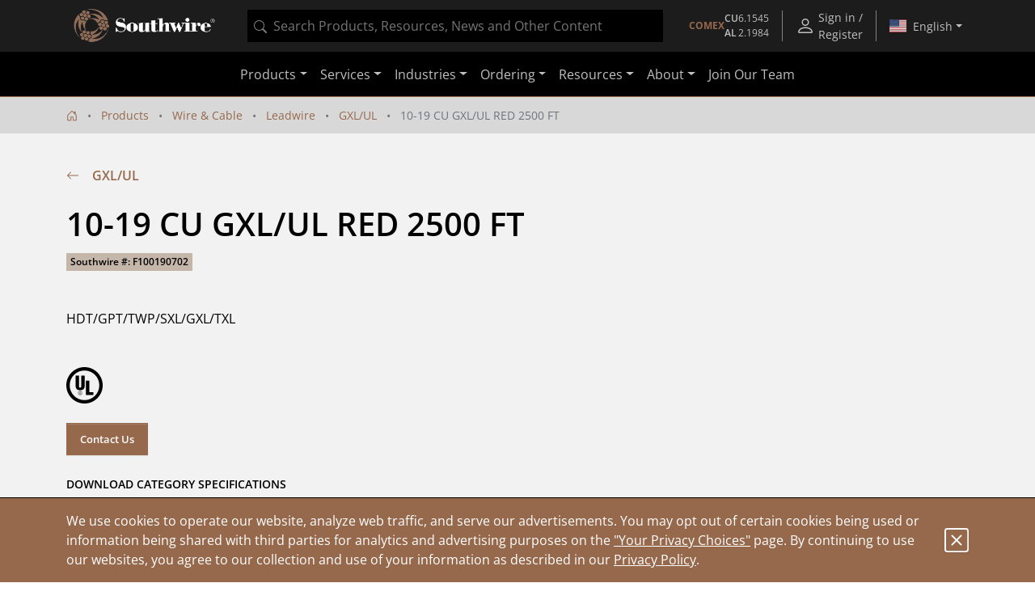

--- FILE ---
content_type: text/html;charset=UTF-8
request_url: https://www.southwire.com/wire-cable/leadwire/gxl-ul/p/F100190702
body_size: 14677
content:
<!DOCTYPE html>
<html lang="en">
<head>
	<!-- Google Tag (gtag.js) for GA4 -->
    <script async src="https://www.googletagmanager.com/gtag/js?id=G-ENSR7DRF93"></script>
    <script>
        window.dataLayer = window.dataLayer || [];
        function gtag(){dataLayer.push(arguments);}
        gtag('js', new Date());
        gtag('config', 'G-ENSR7DRF93');
    </script>
    <!-- End Google Tag -->

    <!-- Cookie Settings -->
    <script type="text/javascript">
        const cookieInfo = {
            analytics: 'false',
            marketing: 'false',
        };
        gtag('set', 'user_properties', cookieInfo);
    </script>
    <!-- End Cookie Settings -->

    <!-- Google Tag Manager -->
    <script>(function(w,d,s,l,i){w[l]=w[l]||[];w[l].push({'gtm.start':
    new Date().getTime(),event:'gtm.js'});var f=d.getElementsByTagName(s)[0],
    j=d.createElement(s),dl=l!='dataLayer'?'&l='+l:'';j.async=true;j.src=
    'https://www.googletagmanager.com/gtm.js?id='+i+dl;f.parentNode.insertBefore(j,f);
    })(window,document,'script','dataLayer','GTM-56SDG8');</script>
    <!-- End Google Tag Manager -->

    <!-- Pingdom -->
    <script src="//rum-static.pingdom.net/pa-5c98f3031872b50016000a14.js" async></script>
    <!-- End Pingdom -->

    <script referrerpolicy="no-referrer-when-downgrade" type="text/javascript" src="https://www.onelink-edge.com/moxie.min.js" data-oljs="PB706-4986-777A-D342"></script>

	<script src="//cdn.bc0a.com/autopilot/f00000000239881/autopilot_sdk.js"></script>

	<title>10-19 CU GXL/UL RED 2500 FT | Southwire</title>

	<meta http-equiv="Content-Type" content="text/html; charset=utf-8" />
	<meta http-equiv="X-UA-Compatible" content="IE=edge">
	<meta name="viewport" content="width=device-width, initial-scale=1, user-scalable=no">
	<meta property="og:title" content="10-19 CU GXL/UL RED 2500 FT | Southwire" />
	<meta name="_csrf" content="L5ANbmmRSzaE-TqOV2zzdYRumZ1JS2OPnjawyh1ovxRaXf62TqU4VlH1LlKpzA69ZEHHFOULtPwqL1uiqFOF8y8NjSxiP5qP" />

	<meta name="description" content="HDT/GPT/TWP/SXL/GXL/TXL">
<meta name="og:description" content="HDT/GPT/TWP/SXL/GXL/TXL">
<meta name="robots" content="index,follow">
<link rel="alternate" type="application/rss+xml" title="Southwire Company, LLC. News" href="/rss/feed" />

	<link rel="canonical" href="https://www.southwire.com/wire-cable/leadwire/gxl-ul/p/F100190702" />
			<meta property="og:url" content="https://www.southwire.com/wire-cable/leadwire/gxl-ul/p/F100190702" />
		<meta property="og:image" content="https://assets.southwire.com/adaptivemedia/rendition?id=adaee649ee6ca611e34c31082d3d849cd086e1cf&prid=01200Wx1200H&clid=SAPDAM&prclid=productpictures" />
	<link rel="apple-touch-icon" sizes="180x180" href="/_ui/southwireb2c/images/apple-touch-icon.png">
	<link rel="icon" type="image/png" sizes="32x32" href="/_ui/southwireb2c/images/favicon-32x32.png">
	<link rel="icon" type="image/png" sizes="16x16" href="/_ui/southwireb2c/images/favicon-16x16.png">
	<link rel="manifest" href="/_ui/southwireb2c/images/site.webmanifest">
	<link rel="mask-icon" href="/_ui/southwireb2c/images/safari-pinned-tab.svg" color="#5bbad5">
	<link rel="shortcut icon" href="/_ui/southwireb2c/images/favicon.ico">
	<meta name="msapplication-TileColor" content="#da532c">
	<meta name="msapplication-config" content="/_ui/southwireb2c/images/browserconfig.xml">
	<meta name="theme-color" content="#ffffff">

	<link rel="stylesheet" type="text/css" media="all" href="/_ui/southwireb2c/style.css" />

<script type="text/javascript" async src="https://apps.bazaarvoice.com/deployments/southwiretools/main_site/production/en_US/bv.js"></script>
</head>

<body class="page-productDetails pageType-ProductPage template-pages-product-productLayout2Page  smartedit-page-uid-productDetails smartedit-page-uuid-eyJpdGVtSWQiOiJwcm9kdWN0RGV0YWlscyIsImNhdGFsb2dJZCI6InNvdXRod2lyZUIyQ0NvbnRlbnRDYXRhbG9nIiwiY2F0YWxvZ1ZlcnNpb24iOiJPbmxpbmUifQ== smartedit-catalog-version-uuid-southwireB2CContentCatalog/Online  language-en-us">
	<!-- Google Tag Manager (noscript) -->
<noscript><iframe src="https://www.googletagmanager.com/ns.html?id=GTM-56SDG8"
height="0" width="0" style="display:none;visibility:hidden"></iframe></noscript>
<!-- End Google Tag Manager (noscript) -->
<div id="activity"></div>

	<div class="yCmsContentSlot container">
</div><header>
	








<div class="topnav OneLinkKeepLinks">
	<div class="container-fluid container-lg">
		<div class="row align-items-center topnav__content">
			<div class="col flex-grow-0 d-none d-lg-block">
				<a href="/" title="Southwire" class="navbar-logo d-block">
	<img src="/medias/2601-SW-Header-Footer-Logo-White-edit-Skewwed.png?context=[base64]">
</a>
</div>
			<div class="col d-none d-lg-block">
				

<div id="product-search" data-value="" style="background-color:black;height:40px"></div>
</div>
			<div class="col topnav__wrapper flex-grow-0 h-100">
				<div class="d-none d-sm-flex align-items-center nav-menu btn-group h-100">
        <div id="comex-popover-content" class="d-none">
            <div class="d-flex flex-column text-nowrap py-2 px-3">
                <div class="d-flex justify-content-between">
                    <div>
                        Open: $6.1545 USD/lb
                    </div>
                    <strong>
                        01/30/2026</strong>
                </div>
                <div class="d-flex justify-content-between">
                    <div>
                        Close: $6.1755 USD/lb
                    </div>
                    <strong>
                        01/29/2026</strong>
                </div>
            </div>
            <div class="popover-header rounded-0 fw-bold">COMEX Aluminum</div>
            <div class="d-flex flex-column text-nowrap py-2 px-3">
                <div class="d-flex justify-content-between">
                    <div>
                        Latest: $2.1984 USD/lb
                    </div>
                    <strong>
                        01/01/2026</strong>
                </div>
                <div class="d-flex justify-content-between">
                    <div class="pe-3">
                        Previous: $2.1559 USD/lb
                    </div>
                    <strong>
                        12/01/2025</strong>
                </div>
            </div>
            </div>
        <a class="d-none d-md-flex topnav__action flex-column justify-content-center fs-10"
            href="/comex"
            id="comex-popover" data-bs-toggle="popover"
            data-bs-custom-class="comex-popover"
            data-bs-trigger="hover focus"
            data-bs-placement="bottom"
            data-bs-title="COMEX Copper">

            <div class="d-flex gap-3 align-items-center">
    <strong class="text-center text-nowrap text-copper">COMEX</strong>
    <div class="d-flex flex-column text-nowrap">
        <div class="d-flex gap-1 justify-content-between">
            <div class="fw-bold">CU</div>
            <div>6.1545</div>
        </div>
        <div class="d-flex gap-1 justify-content-between">
            <div class="fw-bold">AL</div>
            <div>2.1984</div>
        </div>
    </div>
</div></a>
        <button class="d-flex d-md-none btn-unstyled topnav__action flex-column justify-content-center fs-10"
            id="comex-popover-2" data-bs-toggle="popover"
            data-bs-custom-class="comex-popover"
            data-bs-trigger="hover focus"
            data-bs-placement="bottom"
            data-bs-title="COMEX Copper">

            <div class="d-flex gap-3 align-items-center">
    <strong class="text-center text-nowrap text-copper">COMEX</strong>
    <div class="d-flex flex-column text-nowrap">
        <div class="d-flex gap-1 justify-content-between">
            <div class="fw-bold">CU</div>
            <div>6.1545</div>
        </div>
        <div class="d-flex gap-1 justify-content-between">
            <div class="fw-bold">AL</div>
            <div>2.1984</div>
        </div>
    </div>
</div></button>
        <div class="topnav__spacer"></div>
    </div>
<a class="topnav__action align-items-center" href="/login">
						<svg role="img" width="24" class="flex-shrink-0 me-1" height="24">
	<use xlink:href="/_ui/southwireb2c/images/sprite.svg#person"></use>
</svg>
<div class="d-flex flex-column align-items-center">
							Sign in / Register</div>
					</a>
				<div class="topnav__spacer"></div>

				<div class="nav-menu btn-group d-flex h-100">
					<button
						class="dropdown-toggle nav-menu__button country-selection__button px-2"
						type="button" id="country-sel" data-bs-toggle="dropdown"
						aria-haspopup="true" aria-expanded="true">
						<svg role="img" class="country-selection__flag">
	<use xlink:href="/_ui/southwireb2c/images/sprite.svg#country-US"></use>
</svg>
<span data-current-lang>English</span>
					</button>

					<div class="dropdown-menu dropdown-menu-end"
						aria-labelledby="country-sel">
						<div class="dropdown-header text-center">
							Region</div>

						<a href="https://www.southwire.com/wire-cable/leadwire/gxl-ul/p/F100190702"
								class="dropdown-item nav-menu__entry country-selection__entry text-body active OneLinkNoTx"
								data-locale="en-us"
								data-country="US">
								<svg role="img" class="country-selection__check">
	<use xlink:href="/_ui/southwireb2c/images/sprite.svg#check2"></use>
</svg>
<svg role="img" class="country-selection__flag">
	<use xlink:href="/_ui/southwireb2c/images/sprite.svg#country-US"></use>
</svg>
<span
									data-language="en-us">English</span>
							</a>
						<a href="https://www.southwire.com/us/es-us/wire-cable/leadwire/gxl-ul/p/F100190702"
								class="dropdown-item nav-menu__entry country-selection__entry text-body  OneLinkNoTx"
								data-locale="es-us"
								data-country="US">
								<svg role="img" class="country-selection__check">
	<use xlink:href="/_ui/southwireb2c/images/sprite.svg#check2"></use>
</svg>
<svg role="img" class="country-selection__flag">
	<use xlink:href="/_ui/southwireb2c/images/sprite.svg#country-US"></use>
</svg>
<span
									data-language="es-us">español</span>
							</a>
						<a href="https://www.southwire.com/ca/en-ca/wire-cable/leadwire/gxl-ul/p/F100190702"
								class="dropdown-item nav-menu__entry country-selection__entry text-body  OneLinkNoTx"
								data-locale="en-ca"
								data-country="CA">
								<svg role="img" class="country-selection__check">
	<use xlink:href="/_ui/southwireb2c/images/sprite.svg#check2"></use>
</svg>
<svg role="img" class="country-selection__flag">
	<use xlink:href="/_ui/southwireb2c/images/sprite.svg#country-CA"></use>
</svg>
<span
									data-language="en-ca">English</span>
							</a>
						<a href="https://www.southwire.com/ca/fr-ca/wire-cable/leadwire/gxl-ul/p/F100190702"
								class="dropdown-item nav-menu__entry country-selection__entry text-body  OneLinkNoTx"
								data-locale="fr-ca"
								data-country="CA">
								<svg role="img" class="country-selection__check">
	<use xlink:href="/_ui/southwireb2c/images/sprite.svg#check2"></use>
</svg>
<svg role="img" class="country-selection__flag">
	<use xlink:href="/_ui/southwireb2c/images/sprite.svg#country-CA"></use>
</svg>
<span
									data-language="fr-ca">français</span>
							</a>
						</div>
				</div>
			</div>
		</div>
	</div>
</div>
<script>
	if (document.location.pathname.indexOf('/ca/fr-ca') > -1) {
		document.querySelector('[data-current-lang]').innerHTML = document
			.querySelector('[data-language="fr-ca"]').innerHTML;
		document.querySelector('[data-locale="en-ca"]').classList
			.remove('active');
		document.querySelector('[data-locale="fr-ca"]').classList.add('active');
	}
	if (document.location.pathname.indexOf('/us/es-us') > -1) {
		document.querySelector('[data-current-lang]').innerHTML = document
			.querySelector('[data-language="es-us"]').innerHTML;
		document.querySelector('[data-locale="en-us"]').classList
			.remove('active');
		document.querySelector('[data-locale="es-us"]').classList.add('active');
	}
</script><nav class="navbar navbar-expand-lg navbar-dark">
		<div class="container-lg">

			<div class="d-lg-none flex-grow-0 h-100">
				<a href="/" title="Southwire" class="navbar-logo d-block">
	<img src="/medias/2601-SW-Header-Footer-Logo-White-edit-Skewwed.png?context=[base64]">
</a>
</div>

			<div class="d-none d-sm-block d-lg-none flex-grow-1 mx-4">
				

<div id="product-search" data-value="" style="background-color:black;height:40px"></div>
</div>

			<div class="d-flex">
				<button class="d-block d-sm-none btn-unstyled topnav__action flex-column justify-content-center fs-10 me-1"
        id="comex-popover-3" data-bs-toggle="popover"
        data-bs-custom-class="comex-popover"
        data-bs-trigger="hover focus"
        data-bs-placement="bottom"
        data-bs-title="COMEX Copper">

        <div class="d-flex gap-3 align-items-center">
    <strong class="text-center text-nowrap text-copper">COMEX</strong>
    <div class="d-flex flex-column text-nowrap">
        <div class="d-flex gap-1 justify-content-between">
            <div class="fw-bold">CU</div>
            <div>6.1545</div>
        </div>
        <div class="d-flex gap-1 justify-content-between">
            <div class="fw-bold">AL</div>
            <div>2.1984</div>
        </div>
    </div>
</div></button>
<button class="navbar-toggler collapsed" type="button" data-bs-toggle="collapse" data-bs-target="#navbarContent"
					aria-controls="navbarContent" aria-expanded="false" aria-label="Toggle navigation">
					<span></span>
					<span></span>
					<span></span>
				</button>
			</div>

			<div class="collapse navbar-collapse justify-content-center" id="navbarContent">
				<div class="d-sm-none my-2">
					

<div id="product-search" data-value="" style="background-color:black;height:40px"></div>
</div>

				



<ul class="navbar-nav">
	<li class="nav-item dropdown d-lg-none"></li>

	<li class="nav-item dropdown"><a
						class="nav-link dropdown-toggle" href="/categories" id="ProductComponent" role="button" data-bs-toggle="dropdown"
						aria-expanded="false">Products</a>

					<div class="dropdown-menu" aria-labelledby="ProductComponent">
						<div class="container-lg d-block">
							<div class="row ext-nav">
	<div class="col-lg-3 px-lg-0">
		<div class="mega-panel mega-panel--ext">
			<div class="mega-panel__title">Products</div>
			<div class="mega-panel__description text-copper d-lg-none">Explore our complete product offering.</div>

			<div class="mega-panel__categories">
				<a href="#" class="mega-panel__category active" data-nav-target="wire-cable-node">Wire & Cable<svg role="img" width="12" class="mega-panel__category-indicator" height="12">
	<use xlink:href="/_ui/southwireb2c/images/sprite.svg#icon-back-arrow"></use>
</svg>
</a>
						<a href="#" class="mega-panel__category " data-nav-target="tools-node">Tools & Equipment<svg role="img" width="12" class="mega-panel__category-indicator" height="12">
	<use xlink:href="/_ui/southwireb2c/images/sprite.svg#icon-back-arrow"></use>
</svg>
</a>
						<a href="#" class="mega-panel__category " data-nav-target="power-node">Power Management<svg role="img" width="12" class="mega-panel__category-indicator" height="12">
	<use xlink:href="/_ui/southwireb2c/images/sprite.svg#icon-back-arrow"></use>
</svg>
</a>
						<a href="#" class="mega-panel__category " data-nav-target="lighting-node">Temporary Lighting<svg role="img" width="12" class="mega-panel__category-indicator" height="12">
	<use xlink:href="/_ui/southwireb2c/images/sprite.svg#icon-back-arrow"></use>
</svg>
</a>
						<a href="#" class="mega-panel__category " data-nav-target="cmsitem_00202013">Lamps & Luminaires<svg role="img" width="12" class="mega-panel__category-indicator" height="12">
	<use xlink:href="/_ui/southwireb2c/images/sprite.svg#icon-back-arrow"></use>
</svg>
</a>
						<a href="#" class="mega-panel__category " data-nav-target="elc-comp-node">Electrical Components<svg role="img" width="12" class="mega-panel__category-indicator" height="12">
	<use xlink:href="/_ui/southwireb2c/images/sprite.svg#icon-back-arrow"></use>
</svg>
</a>
						<a href="/scr-technologies" class="mega-panel__category ">SCR<sup>&reg;</sup>     Technologies<svg role="img" width="12" class="mega-panel__category-indicator" height="12">
	<use xlink:href="/_ui/southwireb2c/images/sprite.svg#icon-back-arrow"></use>
</svg>
</a>
						<a href="/categories/c-new" class="mega-panel__category ">New Products<svg role="img" width="12" class="mega-panel__category-indicator" height="12">
	<use xlink:href="/_ui/southwireb2c/images/sprite.svg#icon-back-arrow"></use>
</svg>
</a>
						</div>

			<a href="/categories" class="mega-panel__cta btn btn-primary">View Our Catalog</a>
		</div>
	</div>

	<div class="col-lg-9 mega-content mega-content--ext">
		<div class="container-lg d-block">
			<div data-nav-panel="wire-cable-node" class="mega-content__page active row">
					<div class="mega-content__entries col-4">
								<a href="/wire-cable/600-volt-secondary-distribution/c/c-al600vmain" class="stretched-link" >600 Volt Secondary Distribution</a></div>
						<div class="mega-content__entries col-4">
								<a href="/wire-cable/armored-power-cable/c/c-apcmain" class="stretched-link" >Armored Power Cable</a></div>
						<div class="mega-content__entries col-4">
								<a href="/wire-cable/bare-aluminum-overhead-transmission-distribution/c/c-bare-aluminum-overhead" class="stretched-link" >Bare Aluminum Overhead Transmission & Distribution</a></div>
						<div class="mega-content__entries col-4">
								<a href="/wire-cable/building-wire/c/c-bwmain" class="stretched-link" >Building Wire</a></div>
						<div class="mega-content__entries col-4">
								<a href="/wire-cable/copper-bare-covered/c/c-cubaremain" class="stretched-link" >Copper Bare & Covered</a></div>
						<div class="mega-content__entries col-4">
								<a href="/wire-cable/covered-aerial-mv-camv-systems/c/c-camv-systems" class="stretched-link" >Covered Aerial MV (CAMV™) Systems</a></div>
						<div class="mega-content__entries col-4">
								<a href="/canadian-products" class="stretched-link" >Canadian Products</a></div>
						<div class="mega-content__entries col-4">
								<a href="/wire-cable/flexible-conduit/c/c-fcmain" class="stretched-link" >Flexible Conduit</a></div>
						<div class="mega-content__entries col-4">
								<a href="/wire-cable/flexible-cord/c/c-pcordmain" class="stretched-link" >Flexible Cord</a></div>
						<div class="mega-content__entries col-4">
								<a href="/wire-cable/genesis-cable/c/c-genesis-cable" class="stretched-link" >Genesis Cable</a></div>
						<div class="mega-content__entries col-4">
								<a href="/wire-cable/high-voltage-underground-69kv-and-up-/c/c-high-voltage-underground" class="stretched-link" >High Voltage Underground &#40;69kV and Up&#41;</a></div>
						<div class="mega-content__entries col-4">
								<a href="/wire-cable/hvac/c/c-lwsub4" class="stretched-link" >HVAC</a></div>
						<div class="mega-content__entries col-4">
								<a href="/wire-cable/instrumentation/c/c-instrumentation" class="stretched-link" >Instrumentation</a></div>
						<div class="mega-content__entries col-4">
								<a href="/wire-cable/industrial-flexible/c/c-rcordmain" class="stretched-link" >Industrial Flexible</a></div>
						<div class="mega-content__entries col-4">
								<a href="/wire-cable/leadwire/c/c-lwmain" class="stretched-link" >Leadwire</a></div>
						<div class="mega-content__entries col-4">
								<a href="/wire-cable/low-voltage-cable/c/c-elcmain" class="stretched-link" >Low Voltage Cable</a></div>
						<div class="mega-content__entries col-4">
								<a href="/wire-cable/medium-voltage-power-cable/c/c-mvmain" class="stretched-link" >Medium Voltage Power Cable</a></div>
						<div class="mega-content__entries col-4">
								<a href="/wire-cable/medium-voltage-primary-underground-distribution/c/c-mvdistmain" class="stretched-link" >Medium Voltage Primary Underground Distribution</a></div>
						<div class="mega-content__entries col-4">
								<a href="/wire-cable/metal-clad-cable/c/c-mcmain" class="stretched-link" >Metal Clad Cable</a></div>
						<div class="mega-content__entries col-4">
								<a href="/wire-cable/mining-cable/c/c-mgmain" class="stretched-link" >Mining Cable</a></div>
						<div class="mega-content__entries col-4">
								<a href="/wire-cable/overhead-covered-conductor/c/c-overhead-covered-conductor" class="stretched-link" >Overhead Covered Conductor</a></div>
						<div class="mega-content__entries col-4">
								<a href="/wire-cable/power-control/c/c-power-control" class="stretched-link" >Power & Control</a></div>
						<div class="mega-content__entries col-4">
								<a href="/wire-cable/pump-irrigation/c/c-pump-irrigation" class="stretched-link" >Pump & Irrigation</a></div>
						<div class="mega-content__entries col-4">
								<a href="/wire-cable/simpull-cable-in-conduit/c/c-cicmain" class="stretched-link" >SIMpull<sup>®</sup> Cable In Conduit</a></div>
						<div class="mega-content__entries col-4">
								<a href="/wire-cable/substation/c/c-substnmain" class="stretched-link" >Substation</a></div>
						<div class="mega-content__entries col-4">
								<a href="/wire-cable/telecom-power/c/c-telecom-power" class="stretched-link" >Telecom Power</a></div>
						<div class="mega-content__entries col-4">
								<a href="/wire-cable/transit-cable/c/c-transit-cable" class="stretched-link" >Transit Cable</a></div>
						<div class="mega-content__entries col-4">
								<a href="/wire-cable/transit-cable-accessories/c/c-transit-cable-accessories" class="stretched-link" >Transit Cable Accessories</a></div>
						<div class="mega-content__entries col-4">
								<a href="/wire-cable/whips-modular-cable-assemblies/c/c-whips" class="stretched-link" >Whips - Modular Cable Assemblies</a></div>
						</div>
			<div data-nav-panel="tools-node" class="mega-content__page  row">
					<div class="mega-content__entries col-4">
								<a href="/tools-equipment/bending/c/c-tesub2" class="stretched-link" >Bending</a></div>
						<div class="mega-content__entries col-4">
								<a href="/tools-equipment/cable-preparation-termination/c/c-tesub5" class="stretched-link" >Cable Preparation & Termination</a></div>
						<div class="mega-content__entries col-4">
								<a href="/tools-equipment/cable-pulling-fishing/c/c-te5" class="stretched-link" >Cable Pulling & Fishing</a></div>
						<div class="mega-content__entries col-4">
								<a href="/tools-equipment/drivers/c/c-te43" class="stretched-link" >Drivers</a></div>
						<div class="mega-content__entries col-4">
								<a href="/tools-equipment/general-purpose-tools/c/c-te50" class="stretched-link" >General Purpose Tools</a></div>
						<div class="mega-content__entries col-4">
								<a href="/tools-equipment/hole-making/c/c-tesub3" class="stretched-link" >Hole Making</a></div>
						<div class="mega-content__entries col-4">
								<a href="/tools-equipment/material-handling-storage/c/c-tesub4" class="stretched-link" >Material Handling & Storage</a></div>
						<div class="mega-content__entries col-4">
								<a href="/tools-equipment/pliers/c/c-te45" class="stretched-link" >Pliers</a></div>
						<div class="mega-content__entries col-4">
								<a href="/tools-equipment/saws-cutting/c/c-te48" class="stretched-link" >Saws & Cutting</a></div>
						<div class="mega-content__entries col-4">
								<a href="/tools-equipment/test-measurement/c/c-tesub6" class="stretched-link" >Test & Measurement</a></div>
						<div class="mega-content__entries col-4">
								<a href="/tools-equipment/vdv-tools-testers/c/c-tesub7" class="stretched-link" >VDV Tools & Testers</a></div>
						<div class="mega-content__entries col-4">
								<a href="/tools-equipment/entertainment-lifts/c/c-entertainment-lifts" class="stretched-link" >Entertainment Lifts</a></div>
						<div class="mega-content__entries col-4">
								<a href="/tools-equipment/jacks-stands/c/c-jacks-and-stands" class="stretched-link" >Jacks & Stands</a></div>
						<div class="mega-content__entries col-4">
								<a href="/tools-equipment/lifts/c/c-lifts" class="stretched-link" >Lifts</a></div>
						<div class="mega-content__entries col-4">
								<a href="/tools-equipment/chain-block-lever-hoists/c/c-chain-block-and-lever-hoists" class="stretched-link" >Chain Block & Lever Hoists</a></div>
						<div class="mega-content__entries col-4">
								<a href="/tools-equipment/purge-dams/c/c-purge-dams" class="stretched-link" >Purge Dams</a></div>
						<div class="mega-content__entries col-4">
								<a href="/tools-equipment/welding-tools-pipe-fitting-products/c/c-welding-tools-pipe-fitting" class="stretched-link" >Welding Tools & Pipe Fitting Products</a></div>
						</div>
			<div data-nav-panel="power-node" class="mega-content__page  row">
					<div class="mega-content__entries col-4">
								<a href="/power-management/cord-protectors/c/c-tp22" class="stretched-link" >Cord Protectors</a></div>
						<div class="mega-content__entries col-4">
								<a href="cabling-solutions" class="stretched-link" >Cabling Solutions</a></div>
						<div class="mega-content__entries col-4">
								<a href="/power-management/electrical-safety/c/c-tpsub2" class="stretched-link" >Electrical Safety</a></div>
						<div class="mega-content__entries col-4">
								<a href="/power-management/extension-cords/c/c-tpsub1" class="stretched-link" >Extension Cords</a></div>
						<div class="mega-content__entries col-4">
								<a href="/power-management/recreational-power/c/c-tp9" class="stretched-link" >Recreational Power</a></div>
						<div class="mega-content__entries col-4">
								<a href="/power-management/temporary-power-distribution/c/c-tpmain" class="stretched-link" >Temporary Power Distribution</a></div>
						</div>
			<div data-nav-panel="lighting-node" class="mega-content__page  row">
					<div class="mega-content__entries col-4">
								<a href="/temporary-lighting/area-lights/c/c-area-lights" class="stretched-link" >Area Lights</a></div>
						<div class="mega-content__entries col-4">
								<a href="/temporary-lighting/bulbs-accessories/c/c-lg11" class="stretched-link" >Bulbs & Accessories</a></div>
						<div class="mega-content__entries col-4">
								<a href="/temporary-lighting/clamp-lights/c/c-clamp-lights" class="stretched-link" >Clamp Lights</a></div>
						<div class="mega-content__entries col-4">
								<a href="/temporary-lighting/corded-work-lights/c/c-corded-work-lights" class="stretched-link" >Corded Work Lights</a></div>
						<div class="mega-content__entries col-4">
								<a href="/temporary-lighting/dock-lights/c/c-dock-lights" class="stretched-link" >Dock Lights</a></div>
						<div class="mega-content__entries col-4">
								<a href="/temporary-lighting/flood-work-lights/c/c-flood-work-lights" class="stretched-link" >Flood Work Lights</a></div>
						<div class="mega-content__entries col-4">
								<a href="/temporary-lighting/halogen-work-lights/c/c-halogen-work-lights" class="stretched-link" >Halogen Work Lights</a></div>
						<div class="mega-content__entries col-4">
								<a href="/temporary-lighting/handheld-lights/c/c-lg10" class="stretched-link" >Handheld Lights</a></div>
						<div class="mega-content__entries col-4">
								<a href="/temporary-lighting/headlamps/c/c-headlamps" class="stretched-link" >Headlamps</a></div>
						<div class="mega-content__entries col-4">
								<a href="/temporary-lighting/string-lights/c/c-lg13" class="stretched-link" >String Lights</a></div>
						<div class="mega-content__entries col-4">
								<a href="/temporary-lighting/temporary-overhead-lighting/c/c-overhead-lights" class="stretched-link" >Temporary Overhead Lighting</a></div>
						<div class="mega-content__entries col-4">
								<a href="/temporary-lighting/trouble-lights/c/c-trouble-lights" class="stretched-link" >Trouble Lights</a></div>
						<div class="mega-content__entries col-4">
								<a href="/temporary-lighting/rechargeable-work-lights/c/c-rechargeable-work-lights" class="stretched-link" >Rechargeable Work Lights</a></div>
						<div class="mega-content__entries col-4">
								<a href="/lamps-luminaires/area-lights/c/c-area-lights-lamps-luminaires" class="stretched-link" >Area Lights</a></div>
						</div>
			<div data-nav-panel="cmsitem_00202013" class="mega-content__page  row">
					<div class="mega-content__entries col-4">
								<a href="/lamps-luminaires/panels/c/c-panels" class="stretched-link" >Panels</a></div>
						<div class="mega-content__entries col-4">
								<a href="/lamps-luminaires/high-bays/c/c-high-bays" class="stretched-link" >High Bays</a></div>
						<div class="mega-content__entries col-4">
								<a href="/lamps-luminaires/strip-lights/c/c-strip-lights" class="stretched-link" >Strip Lights</a></div>
						<div class="mega-content__entries col-4">
								<a href="/lamps-luminaires/troffers/c/c-troffers" class="stretched-link" >Troffers</a></div>
						<div class="mega-content__entries col-4">
								<a href="/lamps-luminaires/wraps/c/c-wraps" class="stretched-link" >Wraps</a></div>
						<div class="mega-content__entries col-4">
								<a href="/lamps-luminaires/exit-emergency/c/c-exit-emergency-lighting" class="stretched-link" >Exit & Emergency</a></div>
						<div class="mega-content__entries col-4">
								<a href="/lamps-luminaires/canless-downlights/c/c-canless-downlights" class="stretched-link" >Canless Downlights</a></div>
						<div class="mega-content__entries col-4">
								<a href="/lamps-luminaires/commercial-canless-downlights/c/c-commercial-canless-downlights" class="stretched-link" >Commercial Canless Downlights</a></div>
						<div class="mega-content__entries col-4">
								<a href="/lamps-luminaires/retrofit-trims/c/c-retrofit-modules-trims" class="stretched-link" >Retrofit Trims</a></div>
						<div class="mega-content__entries col-4">
								<a href="/lamps-luminaires/housings-trims/c/c-housings" class="stretched-link" >Housings & Trims</a></div>
						<div class="mega-content__entries col-4">
								<a href="/lamps-luminaires/surface-mount/c/c-surface-mount" class="stretched-link" >Surface Mount</a></div>
						<div class="mega-content__entries col-4">
								<a href="/lamps-luminaires/vapor-tights/c/c-vapor-tights" class="stretched-link" >Vapor Tights</a></div>
						<div class="mega-content__entries col-4">
								<a href="/lamps-luminaires/canopy/c/c-canopy" class="stretched-link" >Canopy</a></div>
						<div class="mega-content__entries col-4">
								<a href="/lamps-luminaires/area-lights/c/c-area-lights-lamps-luminaires" class="stretched-link" >Area Lights</a></div>
						<div class="mega-content__entries col-4">
								<a href="/lamps-luminaires/wall-packs/c/c-wall-packs" class="stretched-link" >Wall Packs</a></div>
						<div class="mega-content__entries col-4">
								<a href="/lamps-luminaires/flood-lights/c/c-floods" class="stretched-link" >Flood Lights</a></div>
						<div class="mega-content__entries col-4">
								<a href="/lamps-luminaires/security-lights/c/c-security" class="stretched-link" >Security Lights</a></div>
						<div class="mega-content__entries col-4">
								<a href="/lamps-luminaires/sports-lights/c/c-sports-lights" class="stretched-link" >Sports Lights</a></div>
						<div class="mega-content__entries col-4">
								<a href="/lamps-luminaires/general-purpose-lamps/c/c-general-purpose" class="stretched-link" >General Purpose Lamps</a></div>
						<div class="mega-content__entries col-4">
								<a href="/lamps-luminaires/linear-tubes/c/c-linear" class="stretched-link" >Linear Tubes</a></div>
						<div class="mega-content__entries col-4">
								<a href="/lamps-luminaires/hid-replacement/c/c-hid-replacement" class="stretched-link" >HID Replacement</a></div>
						<div class="mega-content__entries col-4">
								<a href="/lamps-luminaires/plug-base/c/c-plug-base" class="stretched-link" >Plug-Base Lamps</a></div>
						<div class="mega-content__entries col-4">
								<a href="/lamps-luminaires/conventional-non-led-lamps/c/c-conventional-non-led-lamps" class="stretched-link" >Conventional (Non-LED) Lamps</a></div>
						<div class="mega-content__entries col-4">
								<a href="/lamps-luminaires/decorative-indoor-outdoor/c/c-decorative-indoor-outdoor" class="stretched-link" >Decorative Indoor/Outdoor</a></div>
						</div>
			<div data-nav-panel="elc-comp-node" class="mega-content__page  row">
					<div class="mega-content__entries col-4">
								<a href="/electrical-components/bolted-framing-strut-fittings-clamps/c/c-bolted-framing-strut-fittings-clamps" class="stretched-link" >Bolted Framing, Strut Fittings & Clamps</a></div>
						<div class="mega-content__entries col-4">
								<a href="/electrical-components/cable-ties/c/c-cable-ties" class="stretched-link" >Cable Ties</a></div>
						<div class="mega-content__entries col-4">
								<a href="/electrical-components/commercial-industrial-residential-fittings/c/c-commercial-industrial-residential-raceway-fittings" class="stretched-link" >Commercial, Industrial, Residential Raceway Fittings</a></div>
						<div class="mega-content__entries col-4">
								<a href="/electrical-components/floor-boxes-covers/c/c-floor-boxes-covers" class="stretched-link" >Floor Boxes & Covers</a></div>
						<div class="mega-content__entries col-4">
								<a href="/electrical-components/grounding-bonding-splicing/c/c-grounding-bonding-splicing" class="stretched-link" >Grounding, Bonding, Splicing</a></div>
						<div class="mega-content__entries col-4">
								<a href="/electrical-components/non-metallic-boxes-covers/c/c-non-metallic-boxes-covers" class="stretched-link" >Non-Metallic Boxes & Covers</a></div>
						<div class="mega-content__entries col-4">
								<a href="/electrical-components/panel-breaker-accessories/c/c-panel-breaker-accessories" class="stretched-link" >Panel & Breaker Accessories</a></div>
						<div class="mega-content__entries col-4">
								<a href="/electrical-components/raceway-support-hanging-box-positioning/c/c-raceway-support-hanging-box-positioning" class="stretched-link" >Raceway Support & Hanging, Box Positioning Products</a></div>
						<div class="mega-content__entries col-4">
								<a href="/electrical-components/steel-boxes-covers-accessories/c/c-steel-boxes-covers-accessories" class="stretched-link" >Steel Boxes, Covers, & Accessories</a></div>
						<div class="mega-content__entries col-4">
								<a href="/electrical-components/weatherproof-and-wiu-covers/c/c-weatherproof-wiu-covers" class="stretched-link" >Weatherproof and WIU Covers</a></div>
						</div>
			<div data-nav-panel="c-scr-technologies-node" class="mega-content__page  row">
					</div>
			<div data-nav-panel="new-node" class="mega-content__page  row">
					</div>
			</div>

		<div data-nav-panel="" class="mega-content mega-content__mobile">
			<div class="container-lg d-block">
				<div class="row">
					<div class="col-lg-4 mega-link icon-mysouthwire">
							<svg role="img" width="36" height="36">
	<use xlink:href="/_ui/southwireb2c/images/sprite.svg#icon-wirecable"></use>
</svg>
<a href="/categories/c-wire-cable" class="stretched-link" >Wire & Cable</a></div>
					<div class="col-lg-4 mega-link icon-mysouthwire">
							<svg role="img" width="36" height="36">
	<use xlink:href="/_ui/southwireb2c/images/sprite.svg#icon-toolsequipment"></use>
</svg>
<a href="/categories/c-tools" class="stretched-link" >Tools & Equipment</a></div>
					<div class="col-lg-4 mega-link icon-mysouthwire">
							<svg role="img" width="36" height="36">
	<use xlink:href="/_ui/southwireb2c/images/sprite.svg#icon-powermanagement"></use>
</svg>
<a href="/categories/c-power-management" class="stretched-link" >Power Management</a></div>
					<div class="col-lg-4 mega-link icon-mysouthwire">
							<svg role="img" width="36" height="36">
	<use xlink:href="/_ui/southwireb2c/images/sprite.svg#icon-lighting"></use>
</svg>
<a href="/categories/c-lighting" class="stretched-link" >Temporary Lighting</a></div>
					<div class="col-lg-4 mega-link icon-mysouthwire">
							<svg role="img" width="36" height="36">
	<use xlink:href="/_ui/southwireb2c/images/sprite.svg#icon-lighting"></use>
</svg>
<a href="/categories/c-lamps-luminaires" class="stretched-link" >Lamps & Luminaires</a></div>
					<div class="col-lg-4 mega-link icon-mysouthwire">
							<svg role="img" width="36" height="36">
	<use xlink:href="/_ui/southwireb2c/images/sprite.svg#icon-electricalcomponents"></use>
</svg>
<a href="/categories/c-electrical-components" class="stretched-link" >Electrical Components</a></div>
					<div class="col-lg-4 mega-link icon-mysouthwire">
							<svg role="img" width="36" height="36">
	<use xlink:href="/_ui/southwireb2c/images/sprite.svg#icon-wirecable"></use>
</svg>
<a href="/scr-technologies" class="stretched-link" >SCR<sup>&reg;</sup> Technologies</a></div>
					<div class="col-lg-4 mega-link icon-mysouthwire">
							<svg role="img" width="36" height="36">
	<use xlink:href="/_ui/southwireb2c/images/sprite.svg#icon-newproducts"></use>
</svg>
<a href="/categories/c-new" class="stretched-link" >New Products</a></div>
					</div>
			</div>
		</div>
	</div>
</div>
</div>
					</div></li>
			<li class="nav-item dropdown"><a
						class="nav-link dropdown-toggle" href="/services" id="cmsitem_00023181" role="button" data-bs-toggle="dropdown"
						aria-expanded="false">Services</a>

					<div class="dropdown-menu" aria-labelledby="cmsitem_00023181">
						<div class="container-lg d-block">
							<div class="row">
	<div class="col-lg-3 px-lg-0">
		<div class="mega-panel">
			<div class="mega-panel__title text-white">Services</div>
			<div class="mega-panel__description text-copper">See Southwire's full service offerings catalog.<br><br></div>
			<a href="/services" class="mega-panel__cta btn btn-primary">View All Services</a>
			</div>
	</div>

	<div class="col-lg-9 mega-content">
		<div class="container-lg d-block">
			<div class="row">
				<div class="col-lg-6 mega-link">
							<svg role="img" width="36" height="36">
	<use xlink:href="/_ui/southwireb2c/images/sprite.svg#icon-speed"></use>
</svg>
<a href="/services/speed-services" class="stretched-link" >Southwire SPEED Services</a></div>
					<div class="col-lg-6 mega-link">
							<svg role="img" width="36" height="36">
	<use xlink:href="/_ui/southwireb2c/images/sprite.svg#icon-cabletechsupport"></use>
</svg>
<a href="/services/cabletech-support-services" class="stretched-link" >CableTechSupport Services</a></div>
					<div class="col-lg-6 mega-link">
							<svg role="img" width="36" height="36">
	<use xlink:href="/_ui/southwireb2c/images/sprite.svg#icon-ssu"></use>
</svg>
<a href="/services/ssu" class="stretched-link" >Southwire Solutions University</a></div>
					<div class="col-lg-6 mega-link">
							<svg role="img" width="36" height="36">
	<use xlink:href="/_ui/southwireb2c/images/sprite.svg#icon-contractorsolutions"></use>
</svg>
<a href="/services/contractor-solutions" class="stretched-link" >Contractor Solutions Professionals</a></div>
					<div class="col-lg-6 mega-link">
							<svg role="img" width="36" height="36">
	<use xlink:href="/_ui/southwireb2c/images/sprite.svg#icon-hvinstallation"></use>
</svg>
<a href="/services/high-voltage-underground-transmission" class="stretched-link" >High Voltage Underground Transmission</a></div>
					<div class="col-lg-6 mega-link">
							<svg role="img" width="36" height="36">
	<use xlink:href="/_ui/southwireb2c/images/sprite.svg#icon-stormresponse"></use>
</svg>
<a href="/services/storm-activation-team" class="stretched-link" >Storm Activation Team</a></div>
					<div class="col-lg-6 mega-link">
							<svg role="img" width="36" height="36">
	<use xlink:href="/_ui/southwireb2c/images/sprite.svg#underground-cables"></use>
</svg>
<a href="/services/cable-rejuvenation" class="stretched-link" >Cable Rejuvenation</a></div>
					<div class="col-lg-6 mega-link">
							<svg role="img" width="36" height="36">
	<use xlink:href="/_ui/southwireb2c/images/sprite.svg#service-solutions"></use>
</svg>
<a href="/services/digital-grid-resiliency-assessments" class="stretched-link" >Digital Grid Resiliency Assessments</a></div>
					<div class="col-lg-6 mega-link">
							<svg role="img" width="36" height="36">
	<use xlink:href="/_ui/southwireb2c/images/sprite.svg#icon-reelsreturns"></use>
</svg>
<a href="/services/southwire-reel-tracking-system" class="stretched-link" >Reel Tracking System </a></div>
					<div class="col-lg-6 mega-link">
							<svg role="img" width="36" height="36">
	<use xlink:href="/_ui/southwireb2c/images/sprite.svg#icon-contractorsolutions"></use>
</svg>
<a href="/services/field-assessment-services" class="stretched-link" >Field Assessment Services</a></div>
					<div class="col-lg-6 mega-link">
							<svg role="img" width="36" height="36">
	<use xlink:href="/_ui/southwireb2c/images/sprite.svg#icon-contractorsolutions"></use>
</svg>
<a href="/services/utility-services" class="stretched-link" >Utility Services</a></div>
					<div class="col-lg-6 mega-link">
							<svg role="img" width="36" height="36">
	<use xlink:href="/_ui/southwireb2c/images/sprite.svg#icon-contractorsolutions"></use>
</svg>
<a href="/services/project-services" class="stretched-link" >Project Services</a></div>
					</div>
		</div>
	</div>
</div>
</div>
					</div></li>
			<li class="nav-item dropdown"><a
						class="nav-link dropdown-toggle" href="/industries" id="cmsitem_00026304" role="button" data-bs-toggle="dropdown"
						aria-expanded="false">Industries</a>

					<div class="dropdown-menu" aria-labelledby="cmsitem_00026304">
						<div class="container-lg d-block">
							<div class="row">
	<div class="col-lg-3 px-lg-0">
		<div class="mega-panel">
			<div class="mega-panel__title text-white">Industries</div>
			<div class="mega-panel__description text-copper">See Southwire's important industry verticals.</div>
			<a href="/industries" class="mega-panel__cta btn btn-primary">View Our Industries</a>
			</div>
	</div>

	<div class="col-lg-9 mega-content">
		<div class="container-lg d-block">
			<div class="row">
				<div class="col-lg-6 mega-link">
							<svg role="img" width="36" height="36">
	<use xlink:href="/_ui/southwireb2c/images/sprite.svg#icon-datacenters"></use>
</svg>
<a href="/industries/data-centers" class="stretched-link" >Data Centers</a></div>
					<div class="col-lg-6 mega-link">
							<svg role="img" width="36" height="36">
	<use xlink:href="/_ui/southwireb2c/images/sprite.svg#icon-factoryauto"></use>
</svg>
<a href="/industries/factory-power-automation" class="stretched-link" >Factory Power & Automation</a></div>
					<div class="col-lg-6 mega-link">
							<svg role="img" width="36" height="36">
	<use xlink:href="/_ui/southwireb2c/images/sprite.svg#icon-utility"></use>
</svg>
<a href="/industries/utility" class="stretched-link" >Utility</a></div>
					<div class="col-lg-6 mega-link">
							<svg role="img" width="36" height="36">
	<use xlink:href="/_ui/southwireb2c/images/sprite.svg#icon-powergenrenewables"></use>
</svg>
<a href="/industries/renewable" class="stretched-link" >Renewables</a></div>
					<div class="col-lg-6 mega-link">
							<svg role="img" width="36" height="36">
	<use xlink:href="/_ui/southwireb2c/images/sprite.svg#icon-lightrailmasstransit"></use>
</svg>
<a href="/industries/mass-transit" class="stretched-link" >Mass Transit</a></div>
					<div class="col-lg-6 mega-link">
							<svg role="img" width="36" height="36">
	<use xlink:href="/_ui/southwireb2c/images/sprite.svg#icon-commercial"></use>
</svg>
<a href="/industries/building-solutions" class="stretched-link" >Building Solutions</a></div>
					<div class="col-lg-6 mega-link">
							<svg role="img" width="36" height="36">
	<use xlink:href="/_ui/southwireb2c/images/sprite.svg#icon-oilgaspetrol"></use>
</svg>
<a href="/industries/oil-gas-petrochem" class="stretched-link" >Oil, Gas & Petrochem</a></div>
					<div class="col-lg-6 mega-link">
							<svg role="img" width="36" height="36">
	<use xlink:href="/_ui/southwireb2c/images/sprite.svg#icon-health"></use>
</svg>
<a href="/industries/healthcare" class="stretched-link" >Healthcare</a></div>
					<div class="col-lg-6 mega-link">
							<svg role="img" width="36" height="36">
	<use xlink:href="/_ui/southwireb2c/images/sprite.svg#icon-autoev"></use>
</svg>
<a href="/industries/automotive-and-electric-vehicles" class="stretched-link" >Automotive & Electric Vehicles</a></div>
					<div class="col-lg-6 mega-link">
							<svg role="img" width="36" height="36">
	<use xlink:href="/_ui/southwireb2c/images/sprite.svg#telecom-power"></use>
</svg>
<a href="/industries/telecom" class="stretched-link" >Telecom Power</a></div>
					<div class="col-lg-6 mega-link">
							<svg role="img" width="36" height="36">
	<use xlink:href="/_ui/southwireb2c/images/sprite.svg#icon-ports"></use>
</svg>
<a href="/industries/ports" class="stretched-link" >Ports</a></div>
					<div class="col-lg-6 mega-link">
							<svg role="img" width="36" height="36">
	<use xlink:href="/_ui/southwireb2c/images/sprite.svg#icon-airports"></use>
</svg>
<a href="/industries/airports" class="stretched-link" >Airports</a></div>
					</div>
		</div>
	</div>
</div>
</div>
					</div></li>
			<li class="nav-item dropdown"><a
						class="nav-link dropdown-toggle" href="/ordering" id="OrderingComponent" role="button" data-bs-toggle="dropdown"
						aria-expanded="false">Ordering</a>

					<div class="dropdown-menu" aria-labelledby="OrderingComponent">
						<div class="container-lg d-block">
							<div class="row">
	<div class="col-lg-3 px-lg-0">
		<div class="mega-panel">
			<div class="mega-panel__title text-white">Ordering</div>
			<div class="mega-panel__description text-copper">Strong brand names. Diverse product lines.</div>
			<a href="/ordering" class="mega-panel__cta btn btn-primary">View All Ordering</a>
			</div>
	</div>

	<div class="col-lg-9 mega-content">
		<div class="container-lg d-block">
			<div class="row">
				<div class="col-lg-6 mega-link">
							<svg role="img" width="36" height="36">
	<use xlink:href="/_ui/southwireb2c/images/sprite.svg#icon-mysouthwire"></use>
</svg>
<a href="/customerhub" class="stretched-link" >Southwire Customer Hub</a></div>
					<div class="col-lg-6 mega-link">
							<svg role="img" width="36" height="36">
	<use xlink:href="/_ui/southwireb2c/images/sprite.svg#icon-pricing"></use>
</svg>
<a href="/pricing" class="stretched-link" >Pricing</a></div>
					<div class="col-lg-6 mega-link">
							<svg role="img" width="36" height="36">
	<use xlink:href="/_ui/southwireb2c/images/sprite.svg#icon-reelsreturns"></use>
</svg>
<a href="/reel-data" class="stretched-link" >Reels & Returns</a></div>
					<div class="col-lg-6 mega-link">
							<svg role="img" width="36" height="36">
	<use xlink:href="/_ui/southwireb2c/images/sprite.svg#icon-freightpolicy"></use>
</svg>
<a href="/freight-policy" class="stretched-link" >Freight Policy</a></div>
					<div class="col-lg-6 mega-link">
							<svg role="img" width="36" height="36">
	<use xlink:href="/_ui/southwireb2c/images/sprite.svg#icon-installationmanuals"></use>
</svg>
<a href="/TermsAndConditions" class="stretched-link" >Terms and Conditions</a></div>
					</div>
		</div>
	</div>
</div>
</div>
					</div></li>
			<li class="nav-item dropdown"><a
						class="nav-link dropdown-toggle" href="/resources" id="ResourcesComponent" role="button" data-bs-toggle="dropdown"
						aria-expanded="false">Resources</a>

					<div class="dropdown-menu" aria-labelledby="ResourcesComponent">
						<div class="container-lg d-block">
							<div class="row">
	<div class="col-lg-3 px-lg-0">
		<div class="mega-panel">
			<div class="mega-panel__title text-white">Resources</div>
			<div class="mega-panel__description text-copper">From vision to completion, we're here to help you along the way.</div>
			<a href="/resources" class="mega-panel__cta btn btn-primary">View All Resources</a>
			</div>
	</div>

	<div class="col-lg-9 mega-content">
		<div class="container-lg d-block">
			<div class="row">
				<div class="col-lg-6 mega-link">
							<svg role="img" width="36" height="36">
	<use xlink:href="/_ui/southwireb2c/images/sprite.svg#icon-calculators"></use>
</svg>
<a href="/calculators" class="stretched-link" >Calculators</a></div>
					<div class="col-lg-6 mega-link">
							<svg role="img" width="36" height="36">
	<use xlink:href="/_ui/southwireb2c/images/sprite.svg#icon-mobileapps"></use>
</svg>
<a href="/apps" class="stretched-link"  target="_blank">Mobile Apps</a></div>
					<div class="col-lg-6 mega-link">
							<svg role="img" width="36" height="36">
	<use xlink:href="/_ui/southwireb2c/images/sprite.svg#icon-installationmanuals"></use>
</svg>
<a href="/manuals-and-catalogs" class="stretched-link" >Manuals & Catalogs</a></div>
					<div class="col-lg-6 mega-link">
							<svg role="img" width="36" height="36">
	<use xlink:href="/_ui/southwireb2c/images/sprite.svg#icon-videos"></use>
</svg>
<a href="/videos" class="stretched-link" >Videos</a></div>
					<div class="col-lg-6 mega-link">
							<svg role="img" width="36" height="36">
	<use xlink:href="/_ui/southwireb2c/images/sprite.svg#icon-industrylinks"></use>
</svg>
<a href="/industry-links" class="stretched-link" >Industry Links</a></div>
					<div class="col-lg-6 mega-link">
							<svg role="img" width="36" height="36">
	<use xlink:href="/_ui/southwireb2c/images/sprite.svg#icon-media"></use>
</svg>
<a href="/resources/events" class="stretched-link" >Events</a></div>
					<div class="col-lg-6 mega-link">
							<svg role="img" width="36" height="36">
	<use xlink:href="/_ui/southwireb2c/images/sprite.svg#icon-hvinstallation"></use>
</svg>
<a href="/resources/repair-centers" class="stretched-link" >Repair Centers</a></div>
					<div class="col-lg-6 mega-link">
							<svg role="img" width="36" height="36">
	<use xlink:href="/_ui/southwireb2c/images/sprite.svg#icon-competitor"></use>
</svg>
<a href="/cross-reference" class="stretched-link" >Product Cross References</a></div>
					<div class="col-lg-6 mega-link">
							<svg role="img" width="36" height="36">
	<use xlink:href="/_ui/southwireb2c/images/sprite.svg#icon-find-rep"></use>
</svg>
<a href="/find-rep" class="stretched-link" >Find a Sales Representative</a></div>
					<div class="col-lg-6 mega-link">
							<svg role="img" width="36" height="36">
	<use xlink:href="/_ui/southwireb2c/images/sprite.svg#icon-software"></use>
</svg>
<a href="/resources/software" class="stretched-link" >Software</a></div>
					<div class="col-lg-6 mega-link">
							<svg role="img" width="36" height="36">
	<use xlink:href="/_ui/southwireb2c/images/sprite.svg#icon-installationmanuals"></use>
</svg>
<a href="/featured" class="stretched-link" >Featured</a></div>
					<div class="col-lg-6 mega-link">
							<svg role="img" width="36" height="36">
	<use xlink:href="/_ui/southwireb2c/images/sprite.svg#icon-competitor"></use>
</svg>
<a href="/resources/warranties" class="stretched-link" >Warranties</a></div>
					<div class="col-lg-6 mega-link">
							<svg role="img" width="36" height="36">
	<use xlink:href="/_ui/southwireb2c/images/sprite.svg#icon-find-rep"></use>
</svg>
<a href="/eap" class="stretched-link" >Electrical Association Partnerships</a></div>
					</div>
		</div>
	</div>
</div>
</div>
					</div></li>
			<li class="nav-item dropdown"><a
						class="nav-link dropdown-toggle" href="/about-us" id="AboutComponent" role="button" data-bs-toggle="dropdown"
						aria-expanded="false">About</a>

					<div class="dropdown-menu" aria-labelledby="AboutComponent">
						<div class="container-lg d-block">
							<div class="row">
	<div class="col-lg-3 px-lg-0">
		<div class="mega-panel">
			<div class="mega-panel__title text-white">About Us</div>
			<div class="mega-panel__description text-copper">Learn more about Southwire’s history, impact and reach.</div>
			<a href="/about-us" class="mega-panel__cta btn btn-primary">Read About Southwire</a>
			</div>
	</div>

	<div class="col-lg-9 mega-content">
		<div class="container-lg d-block">
			<div class="row">
				<div class="col-lg-6 mega-link">
							<svg role="img" width="36" height="36">
	<use xlink:href="/_ui/southwireb2c/images/sprite.svg#icon-mysouthwire"></use>
</svg>
<a href="https://careers.southwire.com" class="stretched-link">Careers</a>
								</div>
					<div class="col-lg-6 mega-link">
							<svg role="img" width="36" height="36">
	<use xlink:href="/_ui/southwireb2c/images/sprite.svg#icon-familyowned"></use>
</svg>
<a href="/family-owned" class="stretched-link" >Family Owned</a></div>
					<div class="col-lg-6 mega-link">
							<svg role="img" width="36" height="36">
	<use xlink:href="/_ui/southwireb2c/images/sprite.svg#icon-media"></use>
</svg>
<a href="/newsroom" class="stretched-link" >Newsroom</a></div>
					<div class="col-lg-6 mega-link">
							<svg role="img" width="36" height="36">
	<use xlink:href="/_ui/southwireb2c/images/sprite.svg#icon-sustainability"></use>
</svg>
<a href="/sustainability" class="stretched-link" >Sustainability</a></div>
					<div class="col-lg-6 mega-link">
							<svg role="img" width="36" height="36">
	<use xlink:href="/_ui/southwireb2c/images/sprite.svg#icon-history"></use>
</svg>
<a href="/history" class="stretched-link" >History</a></div>
					<div class="col-lg-6 mega-link">
							<svg role="img" width="36" height="36">
	<use xlink:href="/_ui/southwireb2c/images/sprite.svg#icon-pricing"></use>
</svg>
<a href="/sustainability/charitable-giving" class="stretched-link" >Donations</a></div>
					<div class="col-lg-6 mega-link">
							<svg role="img" width="36" height="36">
	<use xlink:href="/_ui/southwireb2c/images/sprite.svg#icon-dei"></use>
</svg>
<a href="/inclusion" class="stretched-link" >Inclusion</a></div>
					<div class="col-lg-6 mega-link">
							<svg role="img" width="36" height="36">
	<use xlink:href="/_ui/southwireb2c/images/sprite.svg#tech-ventures"></use>
</svg>
<a href="/technology-ventures" class="stretched-link" >Technology Ventures </a></div>
					</div>
		</div>
	</div>
</div>
</div>
					</div></li>
			<li class="nav-item"><a href="https://careers.southwire.com" class="nav-link">Join Our Team</a>
				</li>
			</ul>
</div>
		</div>
	</nav>
</header>

<div class="yCmsContentSlot container-fluid">
</div><div class="body-content d-flex flex-column">
		<div id="messaging">
	</div>
<div id="cookie-notification"></div><div class="breadcrumbs-container">
		<div class="container-lg">

			<nav aria-label="breadcrumb">
				<ol class="breadcrumb">

					<li class="breadcrumb-item d-flex">
						<a class="breadcrumb-home d-flex align-items-center" href="/" title="Home">
							<svg role="img" width="14" height="14">
	<use xlink:href="/_ui/southwireb2c/images/sprite.svg#house-door"></use>
</svg>
</a>
					</li>

					<li class="breadcrumb-item">
							<a href="/categories">
								Products</a>
						</li>
					<li class="breadcrumb-item ">
							<a href="/categories/c-wire-cable">Wire & Cable</a>
								</li>
					<li class="breadcrumb-item ">
							<a href="/wire-cable/leadwire/c/c-lwmain">Leadwire</a>
								</li>
					<li class="breadcrumb-item ">
							<a href="/wire-cable/leadwire/gxl-ul/p/LW87">GXL/UL</a>
								</li>
					<li class="breadcrumb-item active">
							<span>10-19 CU GXL/UL RED 2500 FT</span>
								</li>
					</ol>
			</nav>
		</div>
	</div>
<div class="light-background">
		<div class="container-lg">
			<div class="row">
				<div class="col-md-12">
					<div class="row info-panel">
	<div class="col-lg-7">
		<div class="info-panel__inset">
			<div class="product-listing__super">
				<a href="/wire-cable/leadwire/gxl-ul/p/LW87" class="navigate-back"> <svg role="img" invert="true" width="16" class="navigate-back__arrow sprite--invert" height="16">
	<use xlink:href="/_ui/southwireb2c/images/sprite.svg#arrow-right"></use>
</svg>
GXL/UL</a>
			</div>

			<div class="mb-5">
				<h1 class="info-panel__name info-panel__name--large"><span class="info-panel__name__title">10-19 CU GXL/UL RED 2500 FT</span> <span class="base-productid d-none">LW87</span> <span class="base-productcode d-none">F100190702</span></h1>
				<div class="product-badges mb-3">
						<span class="product-badges__code"> Southwire #: F100190702</span>
						</div>
				</div>

			<h2 class="info-panel__description">HDT/GPT/TWP/SXL/GXL/TXL</h2>

			<div class="info-panel__btn-group mb-4">
					<svg role="img" class="info-panel__badge sprite-flag sprite-flag--sw_ulflag">
	<use xlink:href="/_ui/southwireb2c/images/sprite.svg#sw_ulflag"></use>
</svg>
</div>
			<div class="info-panel__btn-group mb-4">
				<a
					class="button button-copper-white button-hover-black-white info-panel__cta"
					href="/contact-us">Contact Us</a>
				</div>

			<div class="d-flex flex-wrap">
				<div class="info-panel__downloads flex-shrink-0 pe-5">
					<div class="info-panel__downloads-header">Download Category Specifications</div>
					<a href="https://assets.southwire.com/adaptivemedia/rendition?id=309f38c13b6b80cd9066c9586d2382aa0cf90b65&prid=origin&clid=SAPDAM"
							class="button-download button-download--invert info-panel__download"
							target="_blank"> <svg role="img" width="16" class="me-2" height="16">
	<use xlink:href="/_ui/southwireb2c/images/sprite.svg#download"></use>
</svg>
PDF</a>
					<a href="/specifications/F100190702"
						class="button-download button-download--invert info-panel__download">
						<svg role="img" width="16" class="me-2" height="16">
	<use xlink:href="/_ui/southwireb2c/images/sprite.svg#download"></use>
</svg>
Excel Table</a>
				</div>

				</div>

			<div class="info-panel__selector variant-selector">
		<div class="variant-selector__title">Select Product Specifications</div>
		<div class="variant-selector__entries">
			<div class="variant-selector__entry">
						<div class="variant-selector__entry-name">Construction</div>
						<select class="form-select" data-variant-select="true" data-style="variant-selector__select">
									<option value="/wire-cable/leadwire/gxl-ul/p/F200691200" >
												20 AWG</option>
										<option value="/wire-cable/leadwire/gxl-ul/p/F180891200" >
												18 AWG</option>
										<option value="/wire-cable/leadwire/gxl-ul/p/F1605307E1" >
												16 AWG</option>
										<option value="/wire-cable/leadwire/gxl-ul/p/F14049$1C4" >
												14 AWG</option>
										<option value="/wire-cable/leadwire/gxl-ul/p/F120340800" >
												12 AWG</option>
										<option value="/wire-cable/leadwire/gxl-ul/p/F100190702" selected="selected">
												10 AWG</option>
										<option value="/wire-cable/leadwire/gxl-ul/p/F080050300" >
												8 AWG</option>
										</select>
							</div>
				<div class="variant-selector__entry-wrap"></div>
				<div class="variant-selector__entry">
						<div class="variant-selector__entry-name">Outer Jacket / Armor Color</div>
						<div class="d-flex variant-selector__color-group flex-wrap">
									<div>
											<a href="/wire-cable/leadwire/gxl-ul/p/F100190300" class="variant-selector__color" title="BLACK">
												<span class="variant-selector__color-inset" style="background:radial-gradient(#000000 50%,#EFEFEF);color:#E5E5E5">
													</span>
											</a>
											<div class="variant-selector__color-name d-flex text-black fs-10 align-items-top justify-content-center">BLACK</div>
										</div>
										<div>
											<a href="/wire-cable/leadwire/gxl-ul/p/F100190706" class="variant-selector__color" title="BLUE">
												<span class="variant-selector__color-inset" style="background:radial-gradient(#0000FF 50%,#EFEFEF);color:#E5E5FF">
													</span>
											</a>
											<div class="variant-selector__color-name d-flex text-black fs-10 align-items-top justify-content-center">BLUE</div>
										</div>
										<div>
											<a href="/wire-cable/leadwire/gxl-ul/p/F100190731" class="variant-selector__color" title="BROWN">
												<span class="variant-selector__color-inset" style="background:radial-gradient(#441F0D 50%,#EFEFEF);color:#ECE8E6">
													</span>
											</a>
											<div class="variant-selector__color-name d-flex text-black fs-10 align-items-top justify-content-center">BROWN</div>
										</div>
										<div>
											<a href="/wire-cable/leadwire/gxl-ul/p/F100190730" class="variant-selector__color" title="DARK BLUE">
												<span class="variant-selector__color-inset" style="background:radial-gradient(#00008B 50%,#EFEFEF);color:#E5E5F3">
													</span>
											</a>
											<div class="variant-selector__color-name d-flex text-black fs-10 align-items-top justify-content-center">DARK BLUE</div>
										</div>
										<div>
											<a href="/wire-cable/leadwire/gxl-ul/p/F100190716" class="variant-selector__color" title="DARK GREEN">
												<span class="variant-selector__color-inset" style="background:radial-gradient(#013220 50%,#EFEFEF);color:#E5EAE8">
													</span>
											</a>
											<div class="variant-selector__color-name d-flex text-black fs-10 align-items-top justify-content-center">DARK GREEN</div>
										</div>
										<div>
											<a href="/wire-cable/leadwire/gxl-ul/p/F100190732" class="variant-selector__color" title="GRAY">
												<span class="variant-selector__color-inset" style="background:radial-gradient(#808080 50%,#EFEFEF);color:#F2F2F2">
													</span>
											</a>
											<div class="variant-selector__color-name d-flex text-black fs-10 align-items-top justify-content-center">GRAY</div>
										</div>
										<div>
											<a href="/wire-cable/leadwire/gxl-ul/p/F100190705" class="variant-selector__color" title="GREEN">
												<span class="variant-selector__color-inset" style="background:radial-gradient(#008000 50%,#EFEFEF);color:#E5F2E5">
													</span>
											</a>
											<div class="variant-selector__color-name d-flex text-black fs-10 align-items-top justify-content-center">GREEN</div>
										</div>
										<div>
											<a href="/wire-cable/leadwire/gxl-ul/p/F100190703" class="variant-selector__color" title="ORANGE">
												<span class="variant-selector__color-inset" style="background:radial-gradient(#CB5032 50%,#EFEFEF);color:#F9EDEA">
													</span>
											</a>
											<div class="variant-selector__color-name d-flex text-black fs-10 align-items-top justify-content-center">ORANGE</div>
										</div>
										<div>
											<a href="/wire-cable/leadwire/gxl-ul/p/F100190710" class="variant-selector__color" title="PINK">
												<span class="variant-selector__color-inset" style="background:radial-gradient(#FFC0CB 50%,#EFEFEF);color:#FFF8F9">
													</span>
											</a>
											<div class="variant-selector__color-name d-flex text-black fs-10 align-items-top justify-content-center">PINK</div>
										</div>
										<div>
											<a href="/wire-cable/leadwire/gxl-ul/p/F100190702" class="variant-selector__color" title="RED">
												<span class="variant-selector__color-inset" style="background:radial-gradient(#FF0000 50%,#EFEFEF);color:#FFE5E5">
													<svg role="img" width="32" height="32">
	<use xlink:href="/_ui/southwireb2c/images/sprite.svg#check"></use>
</svg>
</span>
											</a>
											<div class="variant-selector__color-name d-flex text-black fs-10 align-items-top justify-content-center">RED</div>
										</div>
										<div>
											<a href="/wire-cable/leadwire/gxl-ul/p/F100191212" class="variant-selector__color" title="TAN">
												<span class="variant-selector__color-inset" style="background:radial-gradient(#D2B48C 50%,#EFEFEF);color:#FAF7F3">
													</span>
											</a>
											<div class="variant-selector__color-name d-flex text-black fs-10 align-items-top justify-content-center">TAN</div>
										</div>
										<div>
											<a href="/wire-cable/leadwire/gxl-ul/p/F100190709" class="variant-selector__color" title="WHITE">
												<span class="variant-selector__color-inset" style="background:radial-gradient(#FFFFFF 50%,#EFEFEF);color:#191919">
													</span>
											</a>
											<div class="variant-selector__color-name d-flex text-black fs-10 align-items-top justify-content-center">WHITE</div>
										</div>
										<div>
											<a href="/wire-cable/leadwire/gxl-ul/p/F100190704" class="variant-selector__color" title="YELLOW">
												<span class="variant-selector__color-inset" style="background:radial-gradient(#FFFF00 50%,#EFEFEF);color:#191900">
													</span>
											</a>
											<div class="variant-selector__color-name d-flex text-black fs-10 align-items-top justify-content-center">YELLOW</div>
										</div>
										</div>
							</div>
				<div class="variant-selector__entry">
						<div class="variant-selector__entry-name">Packaging</div>
						<select class="form-select" data-variant-select="true" data-style="variant-selector__select">
									<option value="/wire-cable/leadwire/gxl-ul/p/F100190702" selected="selected">
												2500 FT</option>
										<option value="/wire-cable/leadwire/gxl-ul/p/F100191218" >
												5000 FT</option>
										<option value="/wire-cable/leadwire/gxl-ul/p/F100191402" >
												7000 FT</option>
										<option value="/wire-cable/leadwire/gxl-ul/p/F100191802" >
												10000 FT</option>
										<option value="/wire-cable/leadwire/gxl-ul/p/F100192402" >
												15000 FT</option>
										</select>
							</div>
				</div>
	</div>
</div>
	</div>
	<div class="col-lg-5 pb-3">
		<div class="slideshow" data-slideshow="true">

	<div class="position-relative">
		<div class="slideshow__main">
			<a href="https://assets.southwire.com/adaptivemedia/rendition?id=adaee649ee6ca611e34c31082d3d849cd086e1cf&prid=01200Wx1200H&clid=SAPDAM&prclid=productpictures" class="slideshow__slide centered-image" data-fslightbox="gallery">
					<img src="https://assets.southwire.com/adaptivemedia/rendition?id=adaee649ee6ca611e34c31082d3d849cd086e1cf&prid=01200Wx1200H&clid=SAPDAM&prclid=productpictures" alt="" />
					</a>
			</div>
		</div>
	</div>
</div>

</div>
</div>
			</div>
		</div>
	</div>

	<div class="container-lg">
		<div class="row">
			<div class="col-md-12">
				<div id="product-tabs">
	<ul class="nav nav-tabs nav-tabs-default nav-justified mt-3" role="tablist">
		<li class="nav-item" role="presentation">
				<a class="nav-link active" href="#pdp-construction" aria-controls="pdp-construction" role="tab"
					data-bs-toggle="tab">
					Construction</a>
			</li>
		<li class="nav-item" role="presentation">
				<a class="nav-link" href="#pdp-specs" aria-controls="pdp-specs" role="tab" data-bs-toggle="tab">
					Specifications</a>
			</li>
		<li class="nav-item" role="presentation">
				<a class="nav-link" href="#pdp-standards" aria-controls="pdp-standards" role="tab" data-bs-toggle="tab">
					Standards & References</a>
			</li>
		<li class="nav-item" role="presentation">
				<a class="nav-link" href="#pdp-application" aria-controls="pdp-application" role="tab"
					data-bs-toggle="tab">
					Application & Features</a>
			</li>
		<li class="nav-item" role="presentation">
				<a class="nav-link" href="#pdp-resources" aria-controls="pdp-resources" role="tab" data-bs-toggle="tab">
					Resources</a>
			</li>
		</ul>

	<div class="tab-content p-3">
		<div role="tabpanel" class="tab-pane fade show" id="pdp-application">
				<h4 class="tab-panel__heading">Application & Features</h4>
				<div class="tab-panel__content tab-panel__content--skinny">
					<ul>
							<li>For use in general purpose low tension applications in surface vehicle electrical systems</li>
							</ul>
					</div>
			</div>
		<div role="tabpanel" class="tab-pane fade show specifications" id="pdp-specs">
				<div class="specifications__heading">
					<h4 class="tab-panel__heading">Specifications</h4>
					<div class="specifications__controls">
						<button data-measurement="imperial" type="button" class="btn btn-link shadow-none px-2">Imperial</button>
						<button type="button" class="button-unstyled">
							<div data-measurement-toggle="imperial" class="toggle" />
						</button>
						<button data-measurement="metric" type="button" class="btn btn-link shadow-none px-2">Metric</button>
					</div>
				</div>

				<div class="tab-panel__content">
					<div class="specifications__table-wrap specifications__table-wrap--sku">
	<table class="specifications__table imperial" data-measurement-table="true">
		<tr class="specifications__table-row specifications__table-row--odd">
					<td class="specifications__table-sku-heading">
						Size<span class="imperial"> (AWG or kcmil)</span>
						<span class="metric"> (mm2)</span>
					</td>
					<td class="specifications__table-sku-value">
						<span class="imperial">10 AWG</span>
						<span class="metric">10 AWG</span>
					</td>
					<td class="specifications__table-sku-value">
						<span class="imperial"></span>
						<span class="metric"></span>
					</td>
				</tr>
				<tr class="specifications__table-row specifications__table-row--even">
					<td class="specifications__table-sku-heading">
						No. of Strands<span class="imperial"> </span>
						<span class="metric"> </span>
					</td>
					<td class="specifications__table-sku-value">
						<span class="imperial">19</span>
						<span class="metric">19</span>
					</td>
					<td class="specifications__table-sku-value">
						<span class="imperial"></span>
						<span class="metric"></span>
					</td>
				</tr>
				<tr class="specifications__table-row specifications__table-row--odd">
					<td class="specifications__table-sku-heading">
						Nom. OD<span class="imperial"> (mils)</span>
						<span class="metric"> (mm)</span>
					</td>
					<td class="specifications__table-sku-value">
						<span class="imperial">179</span>
						<span class="metric">  4.55</span>
					</td>
					<td class="specifications__table-sku-value">
						<span class="imperial">mils</span>
						<span class="metric">mm</span>
					</td>
				</tr>
				<tr class="specifications__table-row specifications__table-row--even">
					<td class="specifications__table-sku-heading">
						Nominal Total Weight<span class="imperial"> (lbs/1000')</span>
						<span class="metric"> (kgs/km)</span>
					</td>
					<td class="specifications__table-sku-value">
						<span class="imperial">40</span>
						<span class="metric">59</span>
					</td>
					<td class="specifications__table-sku-value">
						<span class="imperial">lbs/1000'</span>
						<span class="metric">kgs/km</span>
					</td>
				</tr>
				</table>

	</div>
</div>
			</div>
		<div role="tabpanel" class="tab-pane fade show" id="pdp-standards">
				<h4 class="tab-panel__heading">Standards & References</h4>
				<div class="tab-panel__content tab-panel__content--skinny">
					</div>
			</div>
		<div role="tabpanel" class="tab-pane fade show active" id="pdp-construction">
				<h4 class="tab-panel__heading">Construction</h4>
				<div class="tab-panel__content tab-panel__content--skinny">
					<ol>
							<li>Southwire’s GXL is manufactured using stranded bare or tinned copper conductors with cross-linked polyethylene insulation</li>
							</ol>
					</div>
			</div>
		<div role="tabpanel" class="tab-pane fade show resource-tab-panel" id="pdp-resources">
				<h4 class="tab-panel__heading">Resources</h4>

				<div class="tab-panel__content">
						<div class="row">
							<div class="col-lg-4 col-md-6 mb-3">
									<a href="https://assets.southwire.com/adaptivemedia/rendition?id=486065d959deaa52b5cf6f9c7c52458c8b8eb5a9&prid=origin&clid=SAPDAM" class="button-download button-download--outline resource-tab-panel__resource h-100"
										target="_blank">
										<span class="me-3">Single Cond XLPE EPD</span>
										<svg role="img" width="20" class="resource-tab-panel__pre-icon text-danger ms-auto flex-shrink-0" height="20">
	<use xlink:href="/_ui/southwireb2c/images/sprite.svg#file-pdf"></use>
</svg>
</a>
								</div>
							</div>
					</div>
				</div>
		</div>
</div>
</div>
		</div>
	</div>
	
	<div class="container-lg popular-products-slider" product-id="F100190702" data-slider-title="You May Also Like"></div>
		<div class="light-background">
		<div class="container-lg">
			</div>
	</div>

<footer class="footer" data-uid="SouthwireFooterNavigationComponent" data-typecode="SouthwireFooterNavigationComponent">
	<div class="container-fluid container-lg">
		<div class="row">
			<div class="col">
				<a href="/" title="Southwire" class="footer__logo">
					<img src="/medias/2601-SW-Header-Footer-Logo-White-edit-Skewwed.png?context=[base64]" height="48" width="196">
				</a>
			</div>
		</div>
		<div class="row">
			<div class="col-lg-6">
				<div class="sitemap-block" role="navigation">
					<div class="row">
						<div class="col-6 col-md-4">
								<a href="/categories" >Products</a>
<a href="/where-to-buy" >Where to Buy</a>
<a href="/ordering" >Ordering</a>
<a href="/resources" >Resources</a>
<a href="/about-us" >About</a>
</div>
						<div class="col-6 col-md-4">
								<a href="/sustainability" >Sustainability</a>
<a href="https://careers.southwire.com" target="_blank">Join Our Team</a>
<a href="/contact-us" >Contact Us</a>
<a href="/patents" >Southwire Patents</a>
<a href="/recalls" >Recalls</a>
</div>
						<div class="col-6 col-md-4">
								<a href="/terms-of-use" > Website Terms of Use</a>
<a href="/privacy-policy" >Privacy Policy</a>
<a href="https://www.southwire.com/privacy-policy#notice9" >CA Notice at Collection</a>
<a href="/manage-cookies" >Your Privacy Choices</a>
<a href="/medias/California-Supply-Chain-Act-Disclosure-43015.pdf?context=bWFzdGVyfHBkZnN8NDM0NzF8YXBwbGljYXRpb24vcGRmfHBkZnMvaDUxL2hmOC84ODc2ODk5MjA1MTUwLnBkZnw5MWEyOGIzYTc5MjE2NmExNGMxNDRmMmFlMmFlNGUxMjc5MGRjMzQyMTY4MTJiOGZlNjdjZWUyNjVmYzg0MzBj" target="_blank">CA Supply Chain Act</a>
</div>
						<div class="col-6 col-md-4">
								<a href="/southwire-idea-center" >Submit Product Idea</a>
</div>
						</div>
				</div>
			</div>
			<div class="col-lg-5 offset-lg-1">
				<div id="newsletter"></div>
<div class="app-icons">
					<a href="https://itunes.apple.com/us/developer/southwire-company/id440338423" target="_blank" title="Available on the App Store" class="icon icon-appstore"
				style="background-image: url(/medias/icon-appstore.png?context=bWFzdGVyfGltYWdlc3w3NzQ3fGltYWdlL3BuZ3xpbWFnZXMvaGY2L2g4ZS84ODU2MjQyMDI4NTc0LnBuZ3xmNTc5OTA5M2NjMGJlNWU5OWQyMDFhMDJiNTc5Mjk3MjBlN2U5ZWRmMGQ0MjZkNDk2MDdjMjkwNTQzZTkzNTM3); background-size: cover">Available on the App Store</a>
		<a href="https://play.google.com/store/apps/developer?id=Southwire+Company" target="_blank" title="Get it on Google Play" class="icon icon-googleplay"
				style="background-image: url(/medias/icon-googleplay.png?context=bWFzdGVyfGltYWdlc3wxMDAyMnxpbWFnZS9wbmd8aW1hZ2VzL2g3Ny9oOWIvODg1NjI0MTk5NTgwNi5wbmd8NDdjNjM2NzA4MzRkNGM1NTkyY2UzYzE1NGI3YjM0MGE2YzM3NWNlNjMyNGRkMjczZGI4ZTZmYjQ1NzdiZjUwNA); background-size: cover">Get it on Google Play</a>
		</div>
			</div>
		</div>
		<div class="row">
			<div class="be-ix-link-block"></div>
		</div>
	</div>
</footer>

<div class="footer__bottom">
	<div class="container-fluid container-lg">
		<div class="row">
			<div class="col-lg-6 order-lg-2">
				<div class="footer__social">
					<a href="https://www.tiktok.com/@southwirecompany" class="footer__social-icon text-white " title="TikTok"
							target="_blank">
							<svg role="img" width="32" height="32">
	<use xlink:href="/_ui/southwireb2c/images/sprite.svg#tiktok"></use>
</svg>
</a>
					<a href="https://www.facebook.com/Southwire" class="footer__social-icon text-white " title="Facebook"
							target="_blank">
							<svg role="img" width="32" height="32">
	<use xlink:href="/_ui/southwireb2c/images/sprite.svg#facebook"></use>
</svg>
</a>
					<a href="https://www.linkedin.com/company/southwire-company/" class="footer__social-icon text-white " title="LinkedIn"
							target="_blank">
							<svg role="img" width="32" height="32">
	<use xlink:href="/_ui/southwireb2c/images/sprite.svg#linkedin"></use>
</svg>
</a>
					<a href="https://www.instagram.com/southwire/?hl=en" class="footer__social-icon text-white " title="Instagram"
							target="_blank">
							<svg role="img" width="32" height="32">
	<use xlink:href="/_ui/southwireb2c/images/sprite.svg#instagram"></use>
</svg>
</a>
					<a href="https://www.youtube.com/user/SouthwireChannel" class="footer__social-icon text-white " title="Youtube"
							target="_blank">
							<svg role="img" width="32" height="32">
	<use xlink:href="/_ui/southwireb2c/images/sprite.svg#youtube"></use>
</svg>
</a>
					</div>
			</div>
			<div class="col-lg-6 order-lg-1">
				<span class="footer__legal text-grey"> © 2026 Southwire Company, LLC. All Rights Reserved.</span>
			</div>
		</div>
	</div>
</div>
</div>

<script>
/*<![CDATA[*/
	var ACC = { config: {} };
	ACC.config.contextPath = "";
	ACC.config.encodedContextPath = "";
	ACC.config.requestContextPath = "";
	ACC.config.commonResourcePath = "/_ui/southwireb2c";
	ACC.config.themeResourcePath = "/_ui/southwireb2c";
	ACC.config.siteResourcePath = "/_ui/responsive/site-us";
	ACC.config.csrfToken = "L5ANbmmRSzaE-TqOV2zzdYRumZ1JS2OPnjawyh1ovxRaXf62TqU4VlH1LlKpzA69ZEHHFOULtPwqL1uiqFOF8y8NjSxiP5qP"
	ACC.config.captchaKey = "6Lf_MKYUAAAAAHKfV-2v4IKrVmRXeby6hXCpKLVc"
	ACC.config.googleAnalyticsId = "GTM-56SDG8"

	ACC.config.cmsPage = "productDetails";
	ACC.config.catalogVersion = "Online";
	ACC.config.catalogId = "southwireB2CContentCatalog";
	ACC.config.isDistributor = false;
	ACC.config.isBuyer = false;
	ACC.config.isSalesAgent = false;
	ACC.config.isEmployee = false;
	ACC.config.isSuperUser = false;
	ACC.config.inventoryTier = "";
	ACC.config.canSelect = false;
	ACC.config.hedgeContracts = true;
	ACC.config.permissions = [ ];
	ACC.config.userName = "Anonymous";
	ACC.config.siteName = "Southwire";
	ACC.config.userEmail = "anonymous";
	ACC.config.currentCustomer = "";
	ACC.config.currentSalesOrg = "";
	ACC.config.realtimePricingEnabled = false;
	ACC.config.orderingEnabled = false;
	ACC.config.quoteEnabled = false;
	ACC.config.customerPromiseDatesEnabled = false;
	ACC.config.canEditCuratedLists = false;
	ACC.config.swReelLeaseProgramEnabled=false;
	ACC.config.hasMostPurchasedList=false;
	ACC.config.koreChatbotEnabled=false;
	ACC.config.brSearchEnabled=true;
	ACC.config.brSearchPixelEnabled=true;	
	ACC.config.brDebugMode = false;
	ACC.config.brBaseUrl="https://core.dxpapi.com/api/v1/core";
	ACC.config.brProductUid="uid%3D7797686432023%3Av%3D11.5%3Ats%3D1428617911187%3Ahc%3D55";
	ACC.config.brAccountId="8002";
	ACC.config.brProductDomainKey="southwire";
	ACC.config.brContentCatalog="content_en";
	ACC.config.brProductCatalog="southwire";
    ACC.config.brContentDomainKey="southwire";
    ACC.config.brContentUid="uid%3D7797686432023%3Av%3D11.5%3Ats%3D1428617911187%3Ahc%3D55";
    ACC.config.brContentAuthKey="hmk0zc7wxcmveoqc";
    ACC.config.bvConfig = "BazaarvoiceConfigModel (8796093083978@0)";
    ACC.config.brDebugMode = "false";
    ACC.config.brSuggestUrl = "https://suggest.dxpapi.com/api/v2/suggest";
    ACC.config.brSuggestProductUrl = "https://tools.bloomreach.com/discovery/catalogs/search";
    ACC.config.brFeaturedUrl = "https://pathways.dxpapi.com/api/v2/widgets/global/1jwywxg9";
    ACC.config.brRecommendedUrl = "https://pathways.dxpapi.com/api/v2/widgets/global/2jn3ww0l";
	

	var SW = { youtube: {} };
	SW.youtube.apiKey = "AIzaSyBmPt-4v1c0Xoyw9EOXKy6DvsDwKavHR5Y";
	SW.youtube.baseUrl = "https://www.googleapis.com/youtube/v3/videos";
/*]]>*/
</script>
<script>
	/*<![CDATA[*/
	ACC.addons = {};	//JS holder for addons properties
			
	
		ACC.addons.smarteditaddon = [];
		
		ACC.addons.assistedservicestorefront = [];
		
				ACC.addons.assistedservicestorefront['asm.timer.min'] = 'min';
			
	/*]]>*/
</script>
<script src="/_ui/southwireb2c/jquery-3.6.0.min.js"></script>

<script src="/_ui/southwireb2c/bundle.js"></script>
<script src="/_ui/southwireb2c/bundle2.js"></script>

<script>
  window.appConfig = {
	brSearchPixelEnabled: 'true',
	brAccountId: '8002',
	brProductDomainKey: 'southwire',
	brContentCatalog: 'content_en',
	brProductCatalog: 'southwire',
	itemId: '',
	brIndexed: '',
	brDebugMode: 'false',
	brTestData: 'false'
  };
</script>

<script src="/_ui/southwireb2c/page-pixel.js"></script>
</body>

</html>
